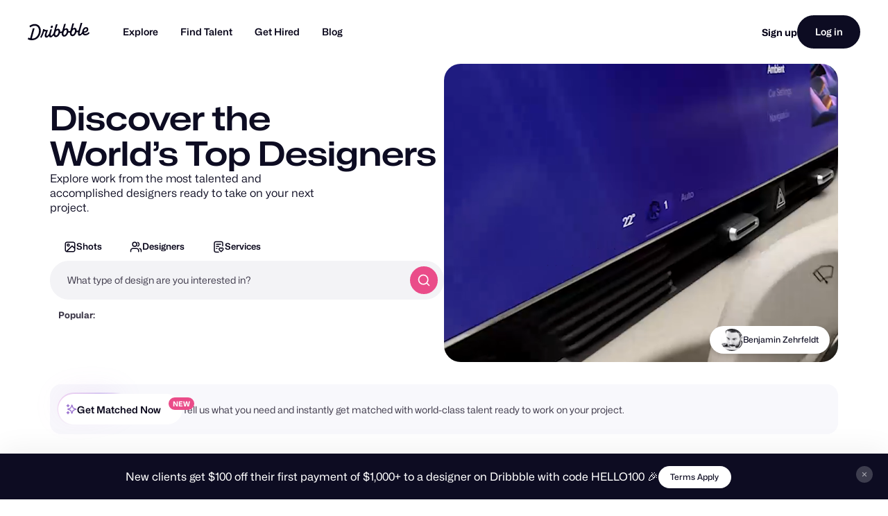

--- FILE ---
content_type: image/svg+xml
request_url: https://cdn.dribbble.com/assets/loading-indicators-4925800e7c08abd37bc52a5efd7cd7d4fe2b67c5707be236b8f1ac864441685e.svg
body_size: 5813
content:
<svg width="120" height="120" viewBox="0 0 120 120" fill="none" xmlns="http://www.w3.org/2000/svg">
<path fill-rule="evenodd" clip-rule="evenodd" d="M102 17.5V18.5C102 19.3284 102.672 20 103.5 20H116.5C117.328 20 118 19.3284 118 18.5V9.5C118 8.67157 117.328 8 116.5 8H115.5V14.5C115.5 16.1569 114.157 17.5 112.5 17.5H102Z" fill="white"/>
<rect x="99" y="5" width="14" height="10" fill="black" fill-opacity="0.2"/>
<path fill-rule="evenodd" clip-rule="evenodd" d="M112.5 2.5H99.5C97.8431 2.5 96.5 3.84315 96.5 5.5V14.5C96.5 16.1569 97.8431 17.5 99.5 17.5H100.5V18.5C100.5 20.1569 101.843 21.5 103.5 21.5H116.5C118.157 21.5 119.5 20.1569 119.5 18.5V9.5C119.5 7.84315 118.157 6.5 116.5 6.5H115.5V5.5C115.5 3.84315 114.157 2.5 112.5 2.5ZM114 8V6.5V5.5C114 4.67157 113.328 4 112.5 4H99.5C98.6716 4 98 4.67157 98 5.5V14.5C98 15.3284 98.6716 16 99.5 16H100.5H102H112.5C113.328 16 114 15.3284 114 14.5V8ZM102 17.5H112.5C114.157 17.5 115.5 16.1569 115.5 14.5V8H116.5C117.328 8 118 8.67157 118 9.5V18.5C118 19.3284 117.328 20 116.5 20H103.5C102.672 20 102 19.3284 102 18.5V17.5Z" fill="black" fill-opacity="0.1"/>
<path fill-rule="evenodd" clip-rule="evenodd" d="M99.5 4C98.6716 4 98 4.67157 98 5.5V14.5C98 15.3284 98.6716 16 99.5 16H112.5C113.328 16 114 15.3284 114 14.5V5.5C114 4.67157 113.328 4 112.5 4H99.5ZM102.549 12.6C103.208 12.6 103.78 12.3468 104.099 11.7535H104.121L104.222 12.477H105.077V9.59742H102.824V10.5163H103.911V10.538C103.903 11.0806 103.447 11.5943 102.687 11.5943C101.803 11.5943 101.253 10.8419 101.253 9.80724C101.253 8.79432 101.716 8.02015 102.672 8.02015C103.288 8.02015 103.628 8.35297 103.759 8.7509H104.99C104.794 7.72351 103.998 7 102.636 7C101.926 7 101.369 7.20982 100.934 7.57881C100.333 8.08527 100 8.88837 100 9.80724C100 10.632 100.246 11.3411 100.717 11.8475C101.159 12.3178 101.781 12.6 102.549 12.6ZM105.889 12.477H107.127V7.09406H105.889V12.477ZM111.551 9.31525V10.3209H109.277V12.477H108.046V7.09406H112V8.14315H109.277V9.31525H111.551Z" fill="white"/>
<rect x="75" y="5" width="14" height="10" fill="black" fill-opacity="0.2"/>
<path fill-rule="evenodd" clip-rule="evenodd" d="M78 17.5V18.5C78 19.3284 78.6716 20 79.5 20H92.5C93.3284 20 94 19.3284 94 18.5V9.5C94 8.67157 93.3284 8 92.5 8H91.5V14.5C91.5 16.1569 90.1569 17.5 88.5 17.5H78Z" fill="white"/>
<path fill-rule="evenodd" clip-rule="evenodd" d="M88.5 2.5H75.5C73.8431 2.5 72.5 3.84315 72.5 5.5V14.5C72.5 16.1569 73.8431 17.5 75.5 17.5H76.5V18.5C76.5 20.1569 77.8431 21.5 79.5 21.5H92.5C94.1569 21.5 95.5 20.1569 95.5 18.5V9.5C95.5 7.84315 94.1569 6.5 92.5 6.5H91.5V5.5C91.5 3.84315 90.1569 2.5 88.5 2.5ZM90 8V6.5V5.5C90 4.67157 89.3284 4 88.5 4H75.5C74.6716 4 74 4.67157 74 5.5V14.5C74 15.3284 74.6716 16 75.5 16H76.5H78H88.5C89.3284 16 90 15.3284 90 14.5V8ZM78 17.5H88.5C90.1569 17.5 91.5 16.1569 91.5 14.5V8H92.5C93.3284 8 94 8.67157 94 9.5V18.5C94 19.3284 93.3284 20 92.5 20H79.5C78.6716 20 78 19.3284 78 18.5V17.5Z" fill="black" fill-opacity="0.1"/>
<path fill-rule="evenodd" clip-rule="evenodd" d="M75.5 4C74.6716 4 74 4.67157 74 5.5V14.5C74 15.3284 74.6716 16 75.5 16H88.5C89.3284 16 90 15.3284 90 14.5V5.5C90 4.67157 89.3284 4 88.5 4H75.5ZM83.0035 6H76.9964C76.446 6 76 6.44597 76 6.99644V13.0035C76 13.554 76.446 14 76.9964 14H83.0035C83.554 14 84 13.554 84 13.0035V6.99644C84 6.44597 83.554 6 83.0035 6ZM85.2764 8.36181C85.107 8.44651 85 8.61964 85 8.80902V11.1908C85 11.3802 85.107 11.5533 85.2764 11.638L87.2762 12.6379C87.6086 12.8041 87.9998 12.5624 87.9998 12.1907V7.80912C87.9998 7.43743 87.6086 7.19568 87.2762 7.36191L85.2764 8.36181Z" fill="white"/>
<rect x="31" y="5" width="14" height="10" fill="black" fill-opacity="0.2"/>
<path fill-rule="evenodd" clip-rule="evenodd" d="M31.5 2.5H44.5C46.1569 2.5 47.5 3.84315 47.5 5.5V14.5C47.5 16.1569 46.1569 17.5 44.5 17.5H31.5C29.8431 17.5 28.5 16.1569 28.5 14.5V5.5C28.5 3.84315 29.8431 2.5 31.5 2.5ZM31.5 4C30.6716 4 30 4.67157 30 5.5V14.5C30 15.3284 30.6716 16 31.5 16H44.5C45.3284 16 46 15.3284 46 14.5V5.5C46 4.67157 45.3284 4 44.5 4H31.5Z" fill="black" fill-opacity="0.1"/>
<path fill-rule="evenodd" clip-rule="evenodd" d="M31.5 4C30.6716 4 30 4.67157 30 5.5V14.5C30 15.3284 30.6716 16 31.5 16H44.5C45.3284 16 46 15.3284 46 14.5V5.5C46 4.67157 45.3284 4 44.5 4H31.5ZM34.5491 12.6C35.2081 12.6 35.7803 12.3468 36.0989 11.7535H36.1206L36.222 12.477H37.0765V9.59742H34.8243V10.5163H35.9106V10.538C35.9034 11.0806 35.4471 11.5943 34.6867 11.5943C33.8032 11.5943 33.2528 10.8419 33.2528 9.80724C33.2528 8.79432 33.7163 8.02015 34.6722 8.02015C35.2878 8.02015 35.6282 8.35297 35.7585 8.7509H36.9896C36.7941 7.72351 35.9975 7 34.636 7C33.9263 7 33.3687 7.20982 32.9342 7.57881C32.3331 8.08527 32 8.88837 32 9.80724C32 10.632 32.2462 11.3411 32.7169 11.8475C33.1587 12.3178 33.7815 12.6 34.5491 12.6ZM37.8889 12.477H39.1273V7.09406H37.8889V12.477ZM43.551 9.31525V10.3209H41.2771V12.477H40.0459V7.09406H44V8.14315H41.2771V9.31525H43.551Z" fill="white"/>
<rect x="7" y="5" width="14" height="10" fill="black" fill-opacity="0.2"/>
<path fill-rule="evenodd" clip-rule="evenodd" d="M7.5 2.5H20.5C22.1569 2.5 23.5 3.84315 23.5 5.5V14.5C23.5 16.1569 22.1569 17.5 20.5 17.5H7.5C5.84315 17.5 4.5 16.1569 4.5 14.5V5.5C4.5 3.84315 5.84315 2.5 7.5 2.5ZM7.5 4C6.67157 4 6 4.67157 6 5.5V14.5C6 15.3284 6.67157 16 7.5 16H20.5C21.3284 16 22 15.3284 22 14.5V5.5C22 4.67157 21.3284 4 20.5 4H7.5Z" fill="black" fill-opacity="0.1"/>
<path fill-rule="evenodd" clip-rule="evenodd" d="M7.5 4C6.67157 4 6 4.67157 6 5.5V14.5C6 15.3284 6.67157 16 7.5 16H20.5C21.3284 16 22 15.3284 22 14.5V5.5C22 4.67157 21.3284 4 20.5 4H7.5ZM15.0035 6H8.99644C8.44597 6 8 6.44597 8 6.99644V13.0035C8 13.554 8.44597 14 8.99644 14H15.0035C15.554 14 16 13.554 16 13.0035V6.99644C16 6.44597 15.554 6 15.0035 6ZM17.2764 8.36181C17.107 8.44651 17 8.61964 17 8.80902V11.1908C17 11.3802 17.107 11.5533 17.2764 11.638L19.2762 12.6379C19.6086 12.8041 19.9998 12.5624 19.9998 12.1907V7.80912C19.9998 7.43743 19.6086 7.19568 19.2762 7.36191L17.2764 8.36181Z" fill="white"/>
<path fill-rule="evenodd" clip-rule="evenodd" d="M54 17.5V18.5C54 19.3284 54.6716 20 55.5 20H68.5C69.3284 20 70 19.3284 70 18.5V9.5C70 8.67157 69.3284 8 68.5 8H67.5V14.5C67.5 16.1569 66.1569 17.5 64.5 17.5H54Z" fill="white"/>
<path fill-rule="evenodd" clip-rule="evenodd" d="M64.5 2.5H51.5C49.8431 2.5 48.5 3.84315 48.5 5.5V14.5C48.5 16.1569 49.8431 17.5 51.5 17.5H52.5V18.5C52.5 20.1569 53.8431 21.5 55.5 21.5H68.5C70.1569 21.5 71.5 20.1569 71.5 18.5V9.5C71.5 7.84315 70.1569 6.5 68.5 6.5H67.5V5.5C67.5 3.84315 66.1569 2.5 64.5 2.5ZM66 8V6.5V5.5C66 4.67157 65.3284 4 64.5 4H51.5C50.6716 4 50 4.67157 50 5.5V14.5C50 15.3284 50.6716 16 51.5 16H52.5H54H64.5C65.3284 16 66 15.3284 66 14.5V8ZM54 17.5H64.5C66.1569 17.5 67.5 16.1569 67.5 14.5V8H68.5C69.3284 8 70 8.67157 70 9.5V18.5C70 19.3284 69.3284 20 68.5 20H55.5C54.6716 20 54 19.3284 54 18.5V17.5Z" fill="black" fill-opacity="0.1"/>
<path d="M50 5.5C50 4.67157 50.6716 4 51.5 4H64.5C65.3284 4 66 4.67157 66 5.5V14.5C66 15.3284 65.3284 16 64.5 16H51.5C50.6716 16 50 15.3284 50 14.5V5.5Z" fill="white"/>
<path fill-rule="evenodd" clip-rule="evenodd" d="M102 41.5V42.5C102 43.3284 102.672 44 103.5 44H116.5C117.328 44 118 43.3284 118 42.5V33.5C118 32.6716 117.328 32 116.5 32H115.5V38.5C115.5 40.1569 114.157 41.5 112.5 41.5H102Z" fill="white"/>
<path fill-rule="evenodd" clip-rule="evenodd" d="M112.5 26.5H99.5C97.8431 26.5 96.5 27.8431 96.5 29.5V38.5C96.5 40.1569 97.8431 41.5 99.5 41.5H100.5V42.5C100.5 44.1569 101.843 45.5 103.5 45.5H116.5C118.157 45.5 119.5 44.1569 119.5 42.5V33.5C119.5 31.8431 118.157 30.5 116.5 30.5H115.5V29.5C115.5 27.8431 114.157 26.5 112.5 26.5ZM114 32V30.5V29.5C114 28.6716 113.328 28 112.5 28H99.5C98.6716 28 98 28.6716 98 29.5V38.5C98 39.3284 98.6716 40 99.5 40H100.5H102H112.5C113.328 40 114 39.3284 114 38.5V32ZM102 41.5H112.5C114.157 41.5 115.5 40.1569 115.5 38.5V32H116.5C117.328 32 118 32.6716 118 33.5V42.5C118 43.3284 117.328 44 116.5 44H103.5C102.672 44 102 43.3284 102 42.5V41.5Z" fill="black" fill-opacity="0.1"/>
<rect x="98" y="29" width="16" height="10" fill="black" fill-opacity="0.2"/>
<path fill-rule="evenodd" clip-rule="evenodd" d="M99.5 28C98.6716 28 98 28.6716 98 29.5V38.5C98 39.3284 98.6716 40 99.5 40H112.5C113.328 40 114 39.3284 114 38.5V29.5C114 28.6716 113.328 28 112.5 28H99.5ZM101 36C102.105 36 103 35.1046 103 34C103 32.8954 102.105 32 101 32C99.8954 32 99 32.8954 99 34C99 35.1046 99.8954 36 101 36Z" fill="white"/>
<path fill-rule="evenodd" clip-rule="evenodd" d="M102 65.5V66.5C102 67.3284 102.672 68 103.5 68H116.5C117.328 68 118 67.3284 118 66.5V57.5C118 56.6716 117.328 56 116.5 56H115.5V62.5C115.5 64.1569 114.157 65.5 112.5 65.5H102Z" fill="white"/>
<path fill-rule="evenodd" clip-rule="evenodd" d="M112.5 50.5H99.5C97.8431 50.5 96.5 51.8431 96.5 53.5V62.5C96.5 64.1569 97.8431 65.5 99.5 65.5H100.5V66.5C100.5 68.1569 101.843 69.5 103.5 69.5H116.5C118.157 69.5 119.5 68.1569 119.5 66.5V57.5C119.5 55.8431 118.157 54.5 116.5 54.5H115.5V53.5C115.5 51.8431 114.157 50.5 112.5 50.5ZM114 56V54.5V53.5C114 52.6716 113.328 52 112.5 52H99.5C98.6716 52 98 52.6716 98 53.5V62.5C98 63.3284 98.6716 64 99.5 64H100.5H102H112.5C113.328 64 114 63.3284 114 62.5V56ZM102 65.5H112.5C114.157 65.5 115.5 64.1569 115.5 62.5V56H116.5C117.328 56 118 56.6716 118 57.5V66.5C118 67.3284 117.328 68 116.5 68H103.5C102.672 68 102 67.3284 102 66.5V65.5Z" fill="black" fill-opacity="0.1"/>
<rect x="98" y="53" width="16" height="10" fill="black" fill-opacity="0.2"/>
<path fill-rule="evenodd" clip-rule="evenodd" d="M98 53.5C98 52.6716 98.6716 52 99.5 52H112.5C113.328 52 114 52.6716 114 53.5V62.5C114 63.3284 113.328 64 112.5 64H99.5C98.6716 64 98 63.3284 98 62.5V53.5ZM103 58C103 59.1046 102.105 60 101 60C99.8954 60 99 59.1046 99 58C99 56.8954 99.8954 56 101 56C102.105 56 103 56.8954 103 58ZM106 60C107.105 60 108 59.1046 108 58C108 56.8954 107.105 56 106 56C104.895 56 104 56.8954 104 58C104 59.1046 104.895 60 106 60Z" fill="white"/>
<path fill-rule="evenodd" clip-rule="evenodd" d="M102 89.5V90.5C102 91.3284 102.672 92 103.5 92H116.5C117.328 92 118 91.3284 118 90.5V81.5C118 80.6716 117.328 80 116.5 80H115.5V86.5C115.5 88.1569 114.157 89.5 112.5 89.5H102Z" fill="white"/>
<path fill-rule="evenodd" clip-rule="evenodd" d="M112.5 74.5H99.5C97.8431 74.5 96.5 75.8431 96.5 77.5V86.5C96.5 88.1569 97.8431 89.5 99.5 89.5H100.5V90.5C100.5 92.1569 101.843 93.5 103.5 93.5H116.5C118.157 93.5 119.5 92.1569 119.5 90.5V81.5C119.5 79.8431 118.157 78.5 116.5 78.5H115.5V77.5C115.5 75.8431 114.157 74.5 112.5 74.5ZM114 80V78.5V77.5C114 76.6716 113.328 76 112.5 76H99.5C98.6716 76 98 76.6716 98 77.5V86.5C98 87.3284 98.6716 88 99.5 88H100.5H102H112.5C113.328 88 114 87.3284 114 86.5V80ZM102 89.5H112.5C114.157 89.5 115.5 88.1569 115.5 86.5V80H116.5C117.328 80 118 80.6716 118 81.5V90.5C118 91.3284 117.328 92 116.5 92H103.5C102.672 92 102 91.3284 102 90.5V89.5Z" fill="black" fill-opacity="0.1"/>
<rect x="98" y="77" width="16" height="10" fill="black" fill-opacity="0.2"/>
<path fill-rule="evenodd" clip-rule="evenodd" d="M99.5 76C98.6716 76 98 76.6716 98 77.5V86.5C98 87.3284 98.6716 88 99.5 88H112.5C113.328 88 114 87.3284 114 86.5V77.5C114 76.6716 113.328 76 112.5 76H99.5ZM101 84C102.105 84 103 83.1046 103 82C103 80.8954 102.105 80 101 80C99.8954 80 99 80.8954 99 82C99 83.1046 99.8954 84 101 84ZM108 82C108 83.1046 107.105 84 106 84C104.895 84 104 83.1046 104 82C104 80.8954 104.895 80 106 80C107.105 80 108 80.8954 108 82ZM111 84C112.105 84 113 83.1046 113 82C113 80.8954 112.105 80 111 80C109.895 80 109 80.8954 109 82C109 83.1046 109.895 84 111 84Z" fill="white"/>
<path fill-rule="evenodd" clip-rule="evenodd" d="M102 113.5V114.5C102 115.328 102.672 116 103.5 116H116.5C117.328 116 118 115.328 118 114.5V105.5C118 104.672 117.328 104 116.5 104H115.5V110.5C115.5 112.157 114.157 113.5 112.5 113.5H102Z" fill="white"/>
<path fill-rule="evenodd" clip-rule="evenodd" d="M112.5 98.5H99.5C97.8431 98.5 96.5 99.8431 96.5 101.5V110.5C96.5 112.157 97.8431 113.5 99.5 113.5H100.5V114.5C100.5 116.157 101.843 117.5 103.5 117.5H116.5C118.157 117.5 119.5 116.157 119.5 114.5V105.5C119.5 103.843 118.157 102.5 116.5 102.5H115.5V101.5C115.5 99.8431 114.157 98.5 112.5 98.5ZM114 104V102.5V101.5C114 100.672 113.328 100 112.5 100H99.5C98.6716 100 98 100.672 98 101.5V110.5C98 111.328 98.6716 112 99.5 112H100.5H102H112.5C113.328 112 114 111.328 114 110.5V104ZM102 113.5H112.5C114.157 113.5 115.5 112.157 115.5 110.5V104H116.5C117.328 104 118 104.672 118 105.5V114.5C118 115.328 117.328 116 116.5 116H103.5C102.672 116 102 115.328 102 114.5V113.5Z" fill="black" fill-opacity="0.1"/>
<rect x="98" y="101" width="16" height="10" fill="black" fill-opacity="0.2"/>
<path d="M98 101.5C98 100.672 98.6716 100 99.5 100H112.5C113.328 100 114 100.672 114 101.5V110.5C114 111.328 113.328 112 112.5 112H99.5C98.6716 112 98 111.328 98 110.5V101.5Z" fill="white"/>
<path fill-rule="evenodd" clip-rule="evenodd" d="M78 41.5V42.5C78 43.3284 78.6716 44 79.5 44H92.5C93.3284 44 94 43.3284 94 42.5V33.5C94 32.6716 93.3284 32 92.5 32H91.5V38.5C91.5 40.1569 90.1569 41.5 88.5 41.5H78Z" fill="white"/>
<path fill-rule="evenodd" clip-rule="evenodd" d="M88.5 26.5H75.5C73.8431 26.5 72.5 27.8431 72.5 29.5V38.5C72.5 40.1569 73.8431 41.5 75.5 41.5H76.5V42.5C76.5 44.1569 77.8431 45.5 79.5 45.5H92.5C94.1569 45.5 95.5 44.1569 95.5 42.5V33.5C95.5 31.8431 94.1569 30.5 92.5 30.5H91.5V29.5C91.5 27.8431 90.1569 26.5 88.5 26.5ZM90 32V30.5V29.5C90 28.6716 89.3284 28 88.5 28H75.5C74.6716 28 74 28.6716 74 29.5V38.5C74 39.3284 74.6716 40 75.5 40H76.5H78H88.5C89.3284 40 90 39.3284 90 38.5V32ZM78 41.5H88.5C90.1569 41.5 91.5 40.1569 91.5 38.5V32H92.5C93.3284 32 94 32.6716 94 33.5V42.5C94 43.3284 93.3284 44 92.5 44H79.5C78.6716 44 78 43.3284 78 42.5V41.5Z" fill="black" fill-opacity="0.1"/>
<rect x="74" y="29" width="16" height="10" fill="black" fill-opacity="0.2"/>
<path fill-rule="evenodd" clip-rule="evenodd" d="M75.5 28C74.6716 28 74 28.6716 74 29.5V38.5C74 39.3284 74.6716 40 75.5 40H88.5C89.3284 40 90 39.3284 90 38.5V29.5C90 28.6716 89.3284 28 88.5 28H75.5ZM77 36C78.1046 36 79 35.1046 79 34C79 32.8954 78.1046 32 77 32C75.8954 32 75 32.8954 75 34C75 35.1046 75.8954 36 77 36Z" fill="white"/>
<path fill-rule="evenodd" clip-rule="evenodd" d="M78 65.5V66.5C78 67.3284 78.6716 68 79.5 68H92.5C93.3284 68 94 67.3284 94 66.5V57.5C94 56.6716 93.3284 56 92.5 56H91.5V62.5C91.5 64.1569 90.1569 65.5 88.5 65.5H78Z" fill="white"/>
<path fill-rule="evenodd" clip-rule="evenodd" d="M88.5 50.5H75.5C73.8431 50.5 72.5 51.8431 72.5 53.5V62.5C72.5 64.1569 73.8431 65.5 75.5 65.5H76.5V66.5C76.5 68.1569 77.8431 69.5 79.5 69.5H92.5C94.1569 69.5 95.5 68.1569 95.5 66.5V57.5C95.5 55.8431 94.1569 54.5 92.5 54.5H91.5V53.5C91.5 51.8431 90.1569 50.5 88.5 50.5ZM90 56V54.5V53.5C90 52.6716 89.3284 52 88.5 52H75.5C74.6716 52 74 52.6716 74 53.5V62.5C74 63.3284 74.6716 64 75.5 64H76.5H78H88.5C89.3284 64 90 63.3284 90 62.5V56ZM78 65.5H88.5C90.1569 65.5 91.5 64.1569 91.5 62.5V56H92.5C93.3284 56 94 56.6716 94 57.5V66.5C94 67.3284 93.3284 68 92.5 68H79.5C78.6716 68 78 67.3284 78 66.5V65.5Z" fill="black" fill-opacity="0.1"/>
<rect x="74" y="53" width="16" height="10" fill="black" fill-opacity="0.2"/>
<path fill-rule="evenodd" clip-rule="evenodd" d="M74 53.5C74 52.6716 74.6716 52 75.5 52H88.5C89.3284 52 90 52.6716 90 53.5V62.5C90 63.3284 89.3284 64 88.5 64H75.5C74.6716 64 74 63.3284 74 62.5V53.5ZM79 58C79 59.1046 78.1046 60 77 60C75.8954 60 75 59.1046 75 58C75 56.8954 75.8954 56 77 56C78.1046 56 79 56.8954 79 58ZM82 60C83.1046 60 84 59.1046 84 58C84 56.8954 83.1046 56 82 56C80.8954 56 80 56.8954 80 58C80 59.1046 80.8954 60 82 60Z" fill="white"/>
<path fill-rule="evenodd" clip-rule="evenodd" d="M78 89.5V90.5C78 91.3284 78.6716 92 79.5 92H92.5C93.3284 92 94 91.3284 94 90.5V81.5C94 80.6716 93.3284 80 92.5 80H91.5V86.5C91.5 88.1569 90.1569 89.5 88.5 89.5H78Z" fill="white"/>
<path fill-rule="evenodd" clip-rule="evenodd" d="M88.5 74.5H75.5C73.8431 74.5 72.5 75.8431 72.5 77.5V86.5C72.5 88.1569 73.8431 89.5 75.5 89.5H76.5V90.5C76.5 92.1569 77.8431 93.5 79.5 93.5H92.5C94.1569 93.5 95.5 92.1569 95.5 90.5V81.5C95.5 79.8431 94.1569 78.5 92.5 78.5H91.5V77.5C91.5 75.8431 90.1569 74.5 88.5 74.5ZM90 80V78.5V77.5C90 76.6716 89.3284 76 88.5 76H75.5C74.6716 76 74 76.6716 74 77.5V86.5C74 87.3284 74.6716 88 75.5 88H76.5H78H88.5C89.3284 88 90 87.3284 90 86.5V80ZM78 89.5H88.5C90.1569 89.5 91.5 88.1569 91.5 86.5V80H92.5C93.3284 80 94 80.6716 94 81.5V90.5C94 91.3284 93.3284 92 92.5 92H79.5C78.6716 92 78 91.3284 78 90.5V89.5Z" fill="black" fill-opacity="0.1"/>
<rect x="74" y="77" width="16" height="10" fill="black" fill-opacity="0.2"/>
<path fill-rule="evenodd" clip-rule="evenodd" d="M75.5 76C74.6716 76 74 76.6716 74 77.5V86.5C74 87.3284 74.6716 88 75.5 88H88.5C89.3284 88 90 87.3284 90 86.5V77.5C90 76.6716 89.3284 76 88.5 76H75.5ZM77 84C78.1046 84 79 83.1046 79 82C79 80.8954 78.1046 80 77 80C75.8954 80 75 80.8954 75 82C75 83.1046 75.8954 84 77 84ZM84 82C84 83.1046 83.1046 84 82 84C80.8954 84 80 83.1046 80 82C80 80.8954 80.8954 80 82 80C83.1046 80 84 80.8954 84 82ZM87 84C88.1046 84 89 83.1046 89 82C89 80.8954 88.1046 80 87 80C85.8954 80 85 80.8954 85 82C85 83.1046 85.8954 84 87 84Z" fill="white"/>
<path fill-rule="evenodd" clip-rule="evenodd" d="M7.5 26.5H20.5C22.1569 26.5 23.5 27.8431 23.5 29.5V38.5C23.5 40.1569 22.1569 41.5 20.5 41.5H7.5C5.84315 41.5 4.5 40.1569 4.5 38.5V29.5C4.5 27.8431 5.84315 26.5 7.5 26.5ZM7.5 28C6.67157 28 6 28.6716 6 29.5V38.5C6 39.3284 6.67157 40 7.5 40H20.5C21.3284 40 22 39.3284 22 38.5V29.5C22 28.6716 21.3284 28 20.5 28H7.5Z" fill="black" fill-opacity="0.1"/>
<rect x="6" y="29" width="16" height="10" fill="black" fill-opacity="0.2"/>
<path fill-rule="evenodd" clip-rule="evenodd" d="M7.5 28C6.67157 28 6 28.6716 6 29.5V38.5C6 39.3284 6.67157 40 7.5 40H20.5C21.3284 40 22 39.3284 22 38.5V29.5C22 28.6716 21.3284 28 20.5 28H7.5ZM9 36C10.1046 36 11 35.1046 11 34C11 32.8954 10.1046 32 9 32C7.89543 32 7 32.8954 7 34C7 35.1046 7.89543 36 9 36Z" fill="white"/>
<path fill-rule="evenodd" clip-rule="evenodd" d="M7.5 50.5H20.5C22.1569 50.5 23.5 51.8431 23.5 53.5V62.5C23.5 64.1569 22.1569 65.5 20.5 65.5H7.5C5.84315 65.5 4.5 64.1569 4.5 62.5V53.5C4.5 51.8431 5.84315 50.5 7.5 50.5ZM7.5 52C6.67157 52 6 52.6716 6 53.5V62.5C6 63.3284 6.67157 64 7.5 64H20.5C21.3284 64 22 63.3284 22 62.5V53.5C22 52.6716 21.3284 52 20.5 52H7.5Z" fill="black" fill-opacity="0.1"/>
<rect x="6" y="53" width="16" height="10" fill="black" fill-opacity="0.2"/>
<path fill-rule="evenodd" clip-rule="evenodd" d="M6 53.5C6 52.6716 6.67157 52 7.5 52H20.5C21.3284 52 22 52.6716 22 53.5V62.5C22 63.3284 21.3284 64 20.5 64H7.5C6.67157 64 6 63.3284 6 62.5V53.5ZM11 58C11 59.1046 10.1046 60 9 60C7.89543 60 7 59.1046 7 58C7 56.8954 7.89543 56 9 56C10.1046 56 11 56.8954 11 58ZM14 60C15.1046 60 16 59.1046 16 58C16 56.8954 15.1046 56 14 56C12.8954 56 12 56.8954 12 58C12 59.1046 12.8954 60 14 60Z" fill="white"/>
<path fill-rule="evenodd" clip-rule="evenodd" d="M7.5 74.5H20.5C22.1569 74.5 23.5 75.8431 23.5 77.5V86.5C23.5 88.1569 22.1569 89.5 20.5 89.5H7.5C5.84315 89.5 4.5 88.1569 4.5 86.5V77.5C4.5 75.8431 5.84315 74.5 7.5 74.5ZM7.5 76C6.67157 76 6 76.6716 6 77.5V86.5C6 87.3284 6.67157 88 7.5 88H20.5C21.3284 88 22 87.3284 22 86.5V77.5C22 76.6716 21.3284 76 20.5 76H7.5Z" fill="black" fill-opacity="0.1"/>
<rect x="6" y="77" width="16" height="10" fill="black" fill-opacity="0.2"/>
<path fill-rule="evenodd" clip-rule="evenodd" d="M7.5 76C6.67157 76 6 76.6716 6 77.5V86.5C6 87.3284 6.67157 88 7.5 88H20.5C21.3284 88 22 87.3284 22 86.5V77.5C22 76.6716 21.3284 76 20.5 76H7.5ZM9 84C10.1046 84 11 83.1046 11 82C11 80.8954 10.1046 80 9 80C7.89543 80 7 80.8954 7 82C7 83.1046 7.89543 84 9 84ZM16 82C16 83.1046 15.1046 84 14 84C12.8954 84 12 83.1046 12 82C12 80.8954 12.8954 80 14 80C15.1046 80 16 80.8954 16 82ZM19 84C20.1046 84 21 83.1046 21 82C21 80.8954 20.1046 80 19 80C17.8954 80 17 80.8954 17 82C17 83.1046 17.8954 84 19 84Z" fill="white"/>
<path fill-rule="evenodd" clip-rule="evenodd" d="M7.5 98.5H20.5C22.1569 98.5 23.5 99.8431 23.5 101.5V110.5C23.5 112.157 22.1569 113.5 20.5 113.5H7.5C5.84315 113.5 4.5 112.157 4.5 110.5V101.5C4.5 99.8431 5.84315 98.5 7.5 98.5ZM7.5 100C6.67157 100 6 100.672 6 101.5V110.5C6 111.328 6.67157 112 7.5 112H20.5C21.3284 112 22 111.328 22 110.5V101.5C22 100.672 21.3284 100 20.5 100H7.5Z" fill="black" fill-opacity="0.1"/>
<rect x="6" y="101" width="16" height="10" fill="black" fill-opacity="0.2"/>
<path d="M6 101.5C6 100.672 6.67157 100 7.5 100H20.5C21.3284 100 22 100.672 22 101.5V110.5C22 111.328 21.3284 112 20.5 112H7.5C6.67157 112 6 111.328 6 110.5V101.5Z" fill="white"/>
<path fill-rule="evenodd" clip-rule="evenodd" d="M31.5 26.5H44.5C46.1569 26.5 47.5 27.8431 47.5 29.5V38.5C47.5 40.1569 46.1569 41.5 44.5 41.5H31.5C29.8431 41.5 28.5 40.1569 28.5 38.5V29.5C28.5 27.8431 29.8431 26.5 31.5 26.5ZM31.5 28C30.6716 28 30 28.6716 30 29.5V38.5C30 39.3284 30.6716 40 31.5 40H44.5C45.3284 40 46 39.3284 46 38.5V29.5C46 28.6716 45.3284 28 44.5 28H31.5Z" fill="black" fill-opacity="0.1"/>
<rect x="30" y="29" width="16" height="10" fill="black" fill-opacity="0.2"/>
<path fill-rule="evenodd" clip-rule="evenodd" d="M31.5 28C30.6716 28 30 28.6716 30 29.5V38.5C30 39.3284 30.6716 40 31.5 40H44.5C45.3284 40 46 39.3284 46 38.5V29.5C46 28.6716 45.3284 28 44.5 28H31.5ZM33 36C34.1046 36 35 35.1046 35 34C35 32.8954 34.1046 32 33 32C31.8954 32 31 32.8954 31 34C31 35.1046 31.8954 36 33 36Z" fill="white"/>
<path fill-rule="evenodd" clip-rule="evenodd" d="M31.5 50.5H44.5C46.1569 50.5 47.5 51.8431 47.5 53.5V62.5C47.5 64.1569 46.1569 65.5 44.5 65.5H31.5C29.8431 65.5 28.5 64.1569 28.5 62.5V53.5C28.5 51.8431 29.8431 50.5 31.5 50.5ZM31.5 52C30.6716 52 30 52.6716 30 53.5V62.5C30 63.3284 30.6716 64 31.5 64H44.5C45.3284 64 46 63.3284 46 62.5V53.5C46 52.6716 45.3284 52 44.5 52H31.5Z" fill="black" fill-opacity="0.1"/>
<rect x="30" y="53" width="16" height="10" fill="black" fill-opacity="0.2"/>
<path fill-rule="evenodd" clip-rule="evenodd" d="M30 53.5C30 52.6716 30.6716 52 31.5 52H44.5C45.3284 52 46 52.6716 46 53.5V62.5C46 63.3284 45.3284 64 44.5 64H31.5C30.6716 64 30 63.3284 30 62.5V53.5ZM35 58C35 59.1046 34.1046 60 33 60C31.8954 60 31 59.1046 31 58C31 56.8954 31.8954 56 33 56C34.1046 56 35 56.8954 35 58ZM38 60C39.1046 60 40 59.1046 40 58C40 56.8954 39.1046 56 38 56C36.8954 56 36 56.8954 36 58C36 59.1046 36.8954 60 38 60Z" fill="white"/>
<path fill-rule="evenodd" clip-rule="evenodd" d="M31.5 74.5H44.5C46.1569 74.5 47.5 75.8431 47.5 77.5V86.5C47.5 88.1569 46.1569 89.5 44.5 89.5H31.5C29.8431 89.5 28.5 88.1569 28.5 86.5V77.5C28.5 75.8431 29.8431 74.5 31.5 74.5ZM31.5 76C30.6716 76 30 76.6716 30 77.5V86.5C30 87.3284 30.6716 88 31.5 88H44.5C45.3284 88 46 87.3284 46 86.5V77.5C46 76.6716 45.3284 76 44.5 76H31.5Z" fill="black" fill-opacity="0.1"/>
<rect x="30" y="77" width="16" height="10" fill="black" fill-opacity="0.2"/>
<path fill-rule="evenodd" clip-rule="evenodd" d="M31.5 76C30.6716 76 30 76.6716 30 77.5V86.5C30 87.3284 30.6716 88 31.5 88H44.5C45.3284 88 46 87.3284 46 86.5V77.5C46 76.6716 45.3284 76 44.5 76H31.5ZM33 84C34.1046 84 35 83.1046 35 82C35 80.8954 34.1046 80 33 80C31.8954 80 31 80.8954 31 82C31 83.1046 31.8954 84 33 84ZM40 82C40 83.1046 39.1046 84 38 84C36.8954 84 36 83.1046 36 82C36 80.8954 36.8954 80 38 80C39.1046 80 40 80.8954 40 82ZM43 84C44.1046 84 45 83.1046 45 82C45 80.8954 44.1046 80 43 80C41.8954 80 41 80.8954 41 82C41 83.1046 41.8954 84 43 84Z" fill="white"/>
<path fill-rule="evenodd" clip-rule="evenodd" d="M31.5 98.5H44.5C46.1569 98.5 47.5 99.8431 47.5 101.5V110.5C47.5 112.157 46.1569 113.5 44.5 113.5H31.5C29.8431 113.5 28.5 112.157 28.5 110.5V101.5C28.5 99.8431 29.8431 98.5 31.5 98.5ZM31.5 100C30.6716 100 30 100.672 30 101.5V110.5C30 111.328 30.6716 112 31.5 112H44.5C45.3284 112 46 111.328 46 110.5V101.5C46 100.672 45.3284 100 44.5 100H31.5Z" fill="black" fill-opacity="0.1"/>
<rect x="30" y="101" width="16" height="10" fill="black" fill-opacity="0.2"/>
<path d="M30 101.5C30 100.672 30.6716 100 31.5 100H44.5C45.3284 100 46 100.672 46 101.5V110.5C46 111.328 45.3284 112 44.5 112H31.5C30.6716 112 30 111.328 30 110.5V101.5Z" fill="white"/>
<path fill-rule="evenodd" clip-rule="evenodd" d="M78 113.5V114.5C78 115.328 78.6716 116 79.5 116H92.5C93.3284 116 94 115.328 94 114.5V105.5C94 104.672 93.3284 104 92.5 104H91.5V110.5C91.5 112.157 90.1569 113.5 88.5 113.5H78Z" fill="white"/>
<path fill-rule="evenodd" clip-rule="evenodd" d="M88.5 98.5H75.5C73.8431 98.5 72.5 99.8431 72.5 101.5V110.5C72.5 112.157 73.8431 113.5 75.5 113.5H76.5V114.5C76.5 116.157 77.8431 117.5 79.5 117.5H92.5C94.1569 117.5 95.5 116.157 95.5 114.5V105.5C95.5 103.843 94.1569 102.5 92.5 102.5H91.5V101.5C91.5 99.8431 90.1569 98.5 88.5 98.5ZM90 104V102.5V101.5C90 100.672 89.3284 100 88.5 100H75.5C74.6716 100 74 100.672 74 101.5V110.5C74 111.328 74.6716 112 75.5 112H76.5H78H88.5C89.3284 112 90 111.328 90 110.5V104ZM78 113.5H88.5C90.1569 113.5 91.5 112.157 91.5 110.5V104H92.5C93.3284 104 94 104.672 94 105.5V114.5C94 115.328 93.3284 116 92.5 116H79.5C78.6716 116 78 115.328 78 114.5V113.5Z" fill="black" fill-opacity="0.1"/>
<rect x="74" y="101" width="16" height="10" fill="black" fill-opacity="0.2"/>
<path d="M74 101.5C74 100.672 74.6716 100 75.5 100H88.5C89.3284 100 90 100.672 90 101.5V110.5C90 111.328 89.3284 112 88.5 112H75.5C74.6716 112 74 111.328 74 110.5V101.5Z" fill="white"/>
</svg>
